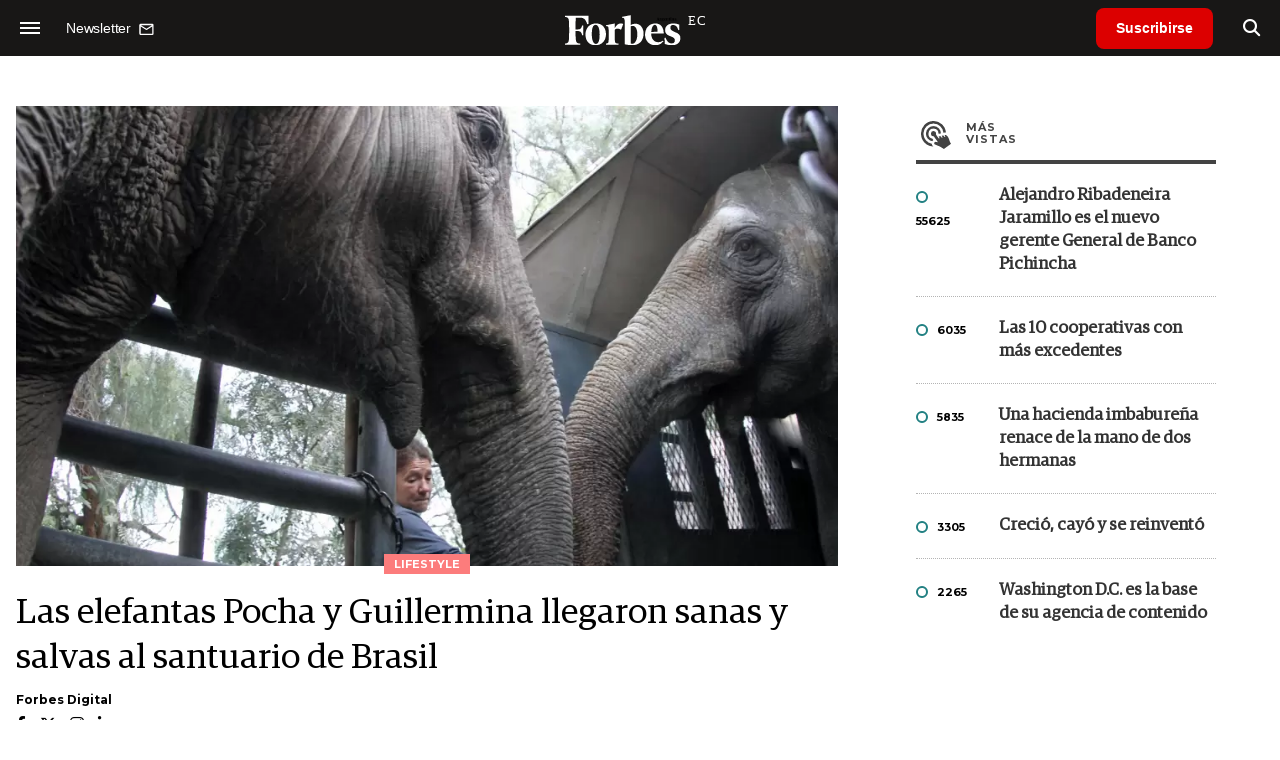

--- FILE ---
content_type: text/html; charset=utf-8
request_url: https://www.google.com/recaptcha/api2/aframe
body_size: 183
content:
<!DOCTYPE HTML><html><head><meta http-equiv="content-type" content="text/html; charset=UTF-8"></head><body><script nonce="nkolGDM7VpRxHPf6Rayr1g">/** Anti-fraud and anti-abuse applications only. See google.com/recaptcha */ try{var clients={'sodar':'https://pagead2.googlesyndication.com/pagead/sodar?'};window.addEventListener("message",function(a){try{if(a.source===window.parent){var b=JSON.parse(a.data);var c=clients[b['id']];if(c){var d=document.createElement('img');d.src=c+b['params']+'&rc='+(localStorage.getItem("rc::a")?sessionStorage.getItem("rc::b"):"");window.document.body.appendChild(d);sessionStorage.setItem("rc::e",parseInt(sessionStorage.getItem("rc::e")||0)+1);localStorage.setItem("rc::h",'1769639724498');}}}catch(b){}});window.parent.postMessage("_grecaptcha_ready", "*");}catch(b){}</script></body></html>